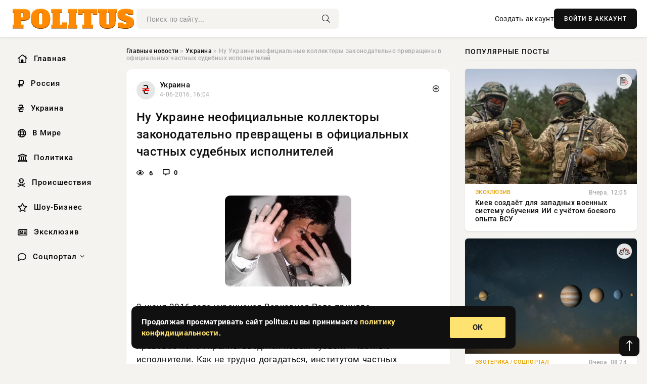

--- FILE ---
content_type: text/html; charset=utf-8
request_url: https://politus.ru/ukraine/2131-nu-ukraine-neoficialnye-kollektory-zakonodatelno-prevrascheny-v-oficialnyh-chastnyh-sudebnyh-ispolnitelej.html
body_size: 14525
content:
<!DOCTYPE html>
<html lang="ru">
   <head>
   <title>Ну Украине неофициальные коллекторы законодательно превращены в официальных частных судебных исполнителей » Информационно аналитический портал «Политус.ру» - Неприкрытая правда о политике и экономике</title>
<meta charset="utf-8">
<meta name="description" content="2 июня 2016 года украинская Верховная Рада приняла законодательный акт, существенно усиливающий права кредиторов и настолько же ущемляющий права должников. Новым законом в правовое поле Украины">
<meta name="keywords" content="законодательных, лицах, осуществляющих, принудительное, исполнение, судебных, решений, других, органов», законопроект, 2506а, принят, целях, обеспечения, органах, выполнения, также, органов, государственной">
<link rel="canonical" href="https://politus.ru/ukraine/2131-nu-ukraine-neoficialnye-kollektory-zakonodatelno-prevrascheny-v-oficialnyh-chastnyh-sudebnyh-ispolnitelej.html">
<link rel="alternate" type="application/rss+xml" title="Информационно аналитический портал «Политус.ру» - Неприкрытая правда о политике и экономике RSS" href="https://politus.ru/rss.xml">
<link rel="preconnect" href="https://politus.ru/" fetchpriority="high">
<meta property="twitter:title" content="Ну Украине неофициальные коллекторы законодательно превращены в официальных частных судебных исполнителей » Информационно аналитический портал «Политус.ру» - Неприкрытая правда о политике и экономике">
<meta property="twitter:url" content="https://politus.ru/ukraine/2131-nu-ukraine-neoficialnye-kollektory-zakonodatelno-prevrascheny-v-oficialnyh-chastnyh-sudebnyh-ispolnitelej.html">
<meta property="twitter:card" content="summary_large_image">
<meta property="twitter:image" content="https://politus.ru/uploads/posts/2016-06/1714223086-11.jpg">
<meta property="twitter:description" content="2 июня 2016 года украинская Верховная Рада приняла законодательный акт, существенно усиливающий права кредиторов и настолько же ущемляющий права должников. Новым законом в правовое поле Украины вводится новый субъект - частные исполнители. Как не трудно догадаться, институтом частных исполнителей">
<meta property="og:type" content="article">
<meta property="og:site_name" content="Информационно аналитический портал «Политус.ру» - Неприкрытая правда о политике и экономике">
<meta property="og:title" content="Ну Украине неофициальные коллекторы законодательно превращены в официальных частных судебных исполнителей » Информационно аналитический портал «Политус.ру» - Неприкрытая правда о политике и экономике">
<meta property="og:url" content="https://politus.ru/ukraine/2131-nu-ukraine-neoficialnye-kollektory-zakonodatelno-prevrascheny-v-oficialnyh-chastnyh-sudebnyh-ispolnitelej.html">
<meta property="og:image" content="https://politus.ru/uploads/posts/2016-06/1714223086-11.jpg">
<meta property="og:description" content="2 июня 2016 года украинская Верховная Рада приняла законодательный акт, существенно усиливающий права кредиторов и настолько же ущемляющий права должников. Новым законом в правовое поле Украины вводится новый субъект - частные исполнители. Как не трудно догадаться, институтом частных исполнителей">

<script src="/engine/classes/min/index.php?g=general&amp;v=5exsg"></script>
<script src="/engine/classes/min/index.php?f=engine/classes/js/jqueryui.js,engine/classes/js/dle_js.js&amp;v=5exsg" defer></script>
<script type="application/ld+json">{"@context":"https://schema.org","@graph":[{"@type":"NewsArticle","@context":"https://schema.org/","publisher":{"@type":"Organization","name":"Информационно аналитический портал «Политус.ру» - Неприкрытая правда о политике и экономике","logo":{"@type":"ImageObject","url":""}},"name":"Ну Украине неофициальные коллекторы законодательно превращены в официальных частных судебных исполнителей","headline":"Ну Украине неофициальные коллекторы законодательно превращены в официальных частных судебных исполнителей","mainEntityOfPage":{"@type":"WebPage","@id":"https://politus.ru/ukraine/2131-nu-ukraine-neoficialnye-kollektory-zakonodatelno-prevrascheny-v-oficialnyh-chastnyh-sudebnyh-ispolnitelej.html"},"datePublished":"2016-06-04T16:04:46+03:00","author":{"@type":"Person","name":"Сергей Мацера","url":"https://politus.ru/user/%D0%A1%D0%B5%D1%80%D0%B3%D0%B5%D0%B9+%D0%9C%D0%B0%D1%86%D0%B5%D1%80%D0%B0/"},"image":["https://politus.ru/uploads/posts/2016-06/1714223086-11.jpg"],"description":"2 июня 2016 года украинская Верховная Рада приняла законодательный акт, существенно усиливающий права кредиторов и настолько же ущемляющий права должников. Новым законом в правовое поле Украины вводится новый субъект - частные исполнители. Как не трудно догадаться, институтом частных исполнителей"},{"@type":"BreadcrumbList","@context":"https://schema.org/","itemListElement":[{"@type":"ListItem","position":1,"item":{"@id":"https://politus.ru/","name":"Главные новости"}},{"@type":"ListItem","position":2,"item":{"@id":"https://politus.ru/ukraine/","name":"Украина"}},{"@type":"ListItem","position":3,"item":{"@id":"https://politus.ru/ukraine/2131-nu-ukraine-neoficialnye-kollektory-zakonodatelno-prevrascheny-v-oficialnyh-chastnyh-sudebnyh-ispolnitelej.html","name":"Ну Украине неофициальные коллекторы законодательно превращены в официальных частных судебных исполнителей"}}]}]}</script> 
      <meta name="viewport" content="width=device-width, initial-scale=1.0" />
      <meta name="msapplication-TileColor" content="#e6e6e6">   
      <meta name="theme-color" content="#101010"> 
      <link rel="preload" href="/templates/Default/css/common.css" as="style">
      <link rel="preload" href="/templates/Default/css/styles.css" as="style">
      <link rel="preload" href="/templates/Default/css/engine.css" as="style">
      <link rel="preload" href="/templates/Default/css/fontawesome.css" as="style">
      <link rel="preload" href="/templates/Default/webfonts/manrope-400.woff2" as="font" type="font/woff2" crossorigin>
      <link rel="preload" href="/templates/Default/webfonts/manrope-600.woff2" as="font" type="font/woff2" crossorigin>
      <link rel="preload" href="/templates/Default/webfonts/manrope-700.woff2" as="font" type="font/woff2" crossorigin>
      <link rel="preload" href="/templates/Default/webfonts/fa-light-300.woff2" as="font" type="font/woff2" crossorigin>
      <link href="/templates/Default/css/common.css" type="text/css" rel="stylesheet" />
      <link href="/templates/Default/css/styles.css" type="text/css" rel="stylesheet" />
      <link href="/templates/Default/css/engine.css" type="text/css" rel="stylesheet" /> 
      <link href="/templates/Default/css/fontawesome.css" type="text/css" rel="stylesheet" />
      <link rel="apple-touch-icon" sizes="256x256" href="/templates/Default/favicons/256x256.png">
      <link rel="apple-touch-icon" sizes="192x192" href="/templates/Default/favicons/192x192.png">
      <link rel="apple-touch-icon" sizes="180x180" href="/templates/Default/favicons/180x180.png">
      <link rel="apple-touch-icon" sizes="167x167" href="/templates/Default/favicons/167x167.png">
      <link rel="apple-touch-icon" sizes="152x152" href="/templates/Default/favicons/152x152.png">
      <link rel="apple-touch-icon" sizes="120x120" href="/templates/Default/favicons/120x120.png">
      <link rel="icon" type="image/png" href="/templates/Default/favicons/favicon.png">
      	<!-- Yandex.RTB -->
	<script>window.yaContextCb=window.yaContextCb||[]</script>
	<script src="https://yandex.ru/ads/system/context.js" async></script>
   </head>
   <body>
      <div class="wrapper">
         <div class="wrapper-container wrapper-main">

            <header class="header d-flex ai-center vw100">
               <a href="/" class="logo" title="Информационно аналитический портал «Политус.ру» - Неприкрытая правда о политике и экономике"><img src="/templates/Default/dleimages/logo.png" alt="Информационно аналитический портал «Политус.ру» - Неприкрытая правда о политике и экономике"></a>
               <div class="header__search search-block flex-grow-1">
                  <form id="quicksearch" method="post">
                     <input type="hidden" name="do" value="search">
                     <input type="hidden" name="subaction" value="search">
                     <input class="search-block__input" id="story" name="story" placeholder="Поиск по сайту..." type="text" autocomplete="off">
                     <button class="search-block__btn" type="submit"><span class="fal fa-search"></span></button>
                  </form>
               </div>
               

               
               <a href="/?do=register" class="header__link">Создать аккаунт</a>
               <button class="header__btn-login js-show-login">ВОЙТИ В АККАУНТ</button>
               

               <button class="header__btn-menu d-none js-show-mobile-menu"><span class="fal fa-bars"></span></button>
            </header>

            <div class="content">
               <div class="cols">

                  <!-- MENU START -->
                  <aside class="col-side">
                     <ul class="side-nav js-this-in-mobile-menu">
                        <li><a href="/"><i class="far fa-home-lg"></i> Главная</a></li>
                        <li><a href="/russia/"><i class="far fa-ruble-sign"></i> Россия</a></li>
                        <li><a href="/ukraine/"><i class="far fa-hryvnia"></i> Украина</a></li>
                        <li><a href="/world/"><i class="far fa-globe"></i> В Мире</a></li>
                        <li><a href="/policy/"><i class="far fa-landmark"></i> Политика</a></li>
                        <li><a href="/incidents/"><i class="far fa-skull-crossbones"></i> Происшествия</a></li>
                        <li><a href="/show-business/"><i class="far fa-star"></i> Шоу-Бизнес</a></li>
                        <li><a href="/exclusive/"><i class="far fa-newspaper"></i> Эксклюзив</a></li>
                        <li class="submenu"><a href="/social/"><i class="far fa-comment"></i> Соцпортал</a>
                           <ul class="nav__list side-nav" style="position: unset !important">
                              <li class="nav__list-hidden"><a href="/social/goroskop/"><i class="far fa-planet-ringed"></i> Гороскопы</a></li>
                              <li class="nav__list-hidden"><a href="/social/primeti/"><i class="far fa-map-signs"></i> Приметы</a></li>
                              <li class="nav__list-hidden"><a href="/social/ezoterika/"><i class="far fa-sparkles"></i> Эзотерика</a></li>
                              <li class="nav__list-hidden"><a href="/social/prazdniki/"><i class="far fa-gift"></i> Праздники</a></li>
                              <li class="nav__list-hidden"><a href="/social/zdorove/"><i class="far fa-heart"></i> Здоровье</a></li>
                              <li class="nav__list-hidden"><a href="/social/psihologiya/"><i class="far fa-head-side-brain"></i> Психология</a></li>
                              <li class="nav__list-hidden"><a href="/social/dlya-zhenshchin/"><i class="far fa-venus-double"></i> Для женщин</a></li>
                              <li class="nav__list-hidden"><a href="/social/sad-ogorod/"><i class="far fa-seedling"></i> Сад-огород</a></li>
                           </ul>
                        </li>
                     </ul>
                  </aside>
                  <!-- MENU END -->
                  
                  <main class="col-main">
                    
                         
                        <div class="speedbar"><div class="over"><a href="https://politus.ru/">Главные новости</a>  »  <a href="https://politus.ru/ukraine/">Украина</a>  »  Ну Украине неофициальные коллекторы законодательно превращены в официальных частных судебных исполнителей</div></div>
                        

                     <div class="content-block d-grid" id="content-block">
                        

                        
                        <div class="short">
	<div class="info-block">
	   <div class="info-body">
		  <a href="https://politus.ru/ukraine/" class="info-img" title="Украина"><img src="/uploads/icons/ukraine.png" alt="Украина"></a>
		  <div class="info-title"><a href="https://politus.ru/ukraine/" class="author_name">Украина</a></div>
		  <div class="info-meta">
			 <time datetime="4-06-2016, 16:04" class="ago" title="4-06-2016, 16:04">4-06-2016, 16:04</time>
			 
		  </div>
	   </div>
        <div class="dosuga-post-head-mark">    
            <a href="#" class="js-show-login" title="Сохранить"><i class="far fa-plus-circle"></i></a>
                    
		</div> 
	</div>
	<div class="yz_short_body">
	   <h1 class="dn-short-t">Ну Украине неофициальные коллекторы законодательно превращены в официальных частных судебных исполнителей</h1>
	   <div class="content_top_met">
	   	  <div class="f_eye"><i class="far fa-eye"></i> 6</div>
		  <a id="dle-comm-link" href="#comment">
			 <div class="f_link"><i class="far fa-comment-alt"></i> 0</div>
		  </a>
		  <div class="f_info">
		  </div>
	   </div>
	   <div class="page__text full-text clearfix">
	   	  <div style="margin-bottom: 20px">
		 	 
		  </div>
		  <div align="center"><!--dle_image_begin:https://politus.ru/uploads/posts/2016-06/1714223086-11.jpg|--><img src="/uploads/posts/2016-06/1714223086-11.jpg" style="max-width:100%;" alt="Ну Украине неофициальные коллекторы законодательно превращены в официальных частных судебных исполнителей"><!--dle_image_end--></div> 2 июня 2016 года украинская Верховная Рада приняла законодательный акт, существенно усиливающий права кредиторов и настолько же ущемляющий права должников. Новым законом в правовое поле Украины вводится новый субъект - частные исполнители. Как не трудно догадаться, институтом частных исполнителей легализуется деятельность тех, кого раньше называли коллекторами. Закон называется  «Об органах и лицах, осуществляющих принудительное исполнение судебных решений и решений других органов» (законопроект № 2506а).<br><br>Закон принят в целях обеспечения выполнения судебных актов, а также решений органов государственной власти не только сотрудниками государственной исполнительной службы, но и частными исполнителями.<br><br>Частные исполнители - это новация в украинском праве. До принятия этого закона реализацией исполнения судебных решений официально занималась госисполслужба, а не официально коллекторы. Деятельность украинских коллекторов отличалась от российских повышенным апломбом и наглостью, отягощенной наличием неучтенного оружия.<br><br>После принятия этого закона частные исполнители приравнены по правам к госисполслужбе, однако реализовывать их будут, надо думать, в старых добрых коллекторских традициях, но уже при поддержке государства.   <br><br>Одновременно принят Закон «Об исполнительном производстве» (законопроект № 2507а), а также признан утратившим силу закон «О государственной исполнительной службе». Также внесены изменения в УК, УПК, КЗоТ, КоАП, ХПК, УК, ЗК, СК, законы «О страховании», «О предотвращении коррупции»,  законы «О залоге», «О нотариате», «О банках и банковской деятельности», «О платежных системах и переводе средств в Украине» и ряд других законодательных актов.
		  <div style="margin-top: 20px">
		  	
		  </div>
	   </div>
	</div>
	<div class="page__tags d-flex">
	   
	</div>
	<div class="content_like">
	   <div class="df_like">
		  <a href="#" onclick="doRate('plus', '2131'); return false;" >
		  <i title="Мне нравится" class="far fa-thumbs-up"></i> <span><span data-likes-id="2131">1</span></span>
		  </a>
	   </div>
	   <div class="df_dlike">
		  <a href="#" onclick="doRate('minus', '2131'); return false;" >
		  <i title="Мне не нравится" class="far fa-thumbs-down"></i> <span><span data-dislikes-id="2131">0</span></span>
		  </a>
	   </div>
	</div>
	<div class="content_footer">
	   <script src="https://yastatic.net/share2/share.js"></script>
	   <div class="ya-share2" data-curtain data-shape="round" data-color-scheme="whiteblack" data-services="vkontakte,odnoklassniki,telegram,whatsapp"></div>
	   <div class="f_info">
		  <a href="javascript:AddComplaint('2131', 'news')"> 
		  <div class="more_jaloba">
			 <svg fill="none" width="15" height="15" stroke="currentColor" stroke-width="1.5" viewBox="0 0 24 24" xmlns="http://www.w3.org/2000/svg" aria-hidden="true">
				<path stroke-linecap="round" stroke-linejoin="round" d="M12 9v3.75m9-.75a9 9 0 11-18 0 9 9 0 0118 0zm-9 3.75h.008v.008H12v-.008z"></path>
			 </svg>
			 ЖАЛОБА
		  </div>
		  </a>
	   </div>
	</div>
 </div>
 <div class="page__comments sect__header">
	<div class="page__comments-header">
		<div class="page__comments-title">0 комментариев</div>
		<div class="page__comments-info">
			<span class="fal fa-exclamation-circle"></span>
			Обсудим?
		</div>
	
	</div>
	<!--dleaddcomments-->
	<!--dlecomments-->
 </div>
 <section class="sect">
	<div class="sect__header sect__title" style="font-weight: 500; font-size: 24px;">Смотрите также:</div>
	<div class="sect__content d-grid">
	   <div class="popular grid-item">
   <div class="popular__img img-responsive">
      <img loading="lazy" src="/uploads/posts/2016-03/1714221458-11.jpg" alt="Бандитствующие коллекторы не обращают внимания на власть и полицию">
      <div class="item__category pi-center"><img src="/uploads/icons/ukraine.png"></div> 
   </div>
   <div class="meta_block">
      <div class="meta_block_cat">Россия</div>
      <time class="meta_block_date" datetime="6-03-2016, 15:37">6-03-2016, 15:37</time>   
   </div>
   <div class="popular__desc">
      <a class="popular__title expand-link" href="https://politus.ru/russia/1174-banditstvujuschie-kollektory-ne-obraschajut-vnimanija-na-vlast-i-policiju.html">Бандитствующие коллекторы не обращают внимания на власть и полицию</a>
   </div>
 </div><div class="popular grid-item">
   <div class="popular__img img-responsive">
      <img loading="lazy" src="/uploads/posts/2015-11/1447866659_1.jpg" alt="Конституционный суд РФ повысит иммунитет России от исполнения решений иностранных судов">
      <div class="item__category pi-center"><img src="/uploads/icons/ukraine.png"></div> 
   </div>
   <div class="meta_block">
      <div class="meta_block_cat">Россия</div>
      <time class="meta_block_date" datetime="18-11-2015, 15:49">18-11-2015, 15:49</time>   
   </div>
   <div class="popular__desc">
      <a class="popular__title expand-link" href="https://politus.ru/russia/1605-konstitucionnyj-sud-rf-povysit-immunitet-rossii-ot-ispolnenija-reshenij-inostrannyh-sudov.html">Конституционный суд РФ повысит иммунитет России от исполнения решений иностранных судов</a>
   </div>
 </div><div class="popular grid-item">
   <div class="popular__img img-responsive">
      <img loading="lazy" src="/uploads/posts/2015-11/1447693032_1.jpg" alt="Долги работников будут взыскиваться через работодателей">
      <div class="item__category pi-center"><img src="/uploads/icons/ukraine.png"></div> 
   </div>
   <div class="meta_block">
      <div class="meta_block_cat">Россия</div>
      <time class="meta_block_date" datetime="16-11-2015, 15:21">16-11-2015, 15:21</time>   
   </div>
   <div class="popular__desc">
      <a class="popular__title expand-link" href="https://politus.ru/russia/557-dolgi-rabotnikov-budut-vzyskivatsja-cherez-rabotodatelej.html">Долги работников будут взыскиваться через работодателей</a>
   </div>
 </div><div class="popular grid-item">
   <div class="popular__img img-responsive">
      <img loading="lazy" src="/uploads/posts/2015-12/1451052092_1.jpg" alt="Украинская рада приняла бюджет по шпаргалкам МВФ">
      <div class="item__category pi-center"><img src="/uploads/icons/ukraine.png"></div> 
   </div>
   <div class="meta_block">
      <div class="meta_block_cat">Украина</div>
      <time class="meta_block_date" datetime="25-12-2015, 15:19">25-12-2015, 15:19</time>   
   </div>
   <div class="popular__desc">
      <a class="popular__title expand-link" href="https://politus.ru/ukraine/502-ukrainskaja-rada-prinjala-bjudzhet-po-shpargalkam-mvf.html">Украинская рада приняла бюджет по шпаргалкам МВФ</a>
   </div>
 </div><div class="popular grid-item">
   <div class="popular__img img-responsive">
      <img loading="lazy" src="/uploads/posts/2017-01/1714220573-11.jpg" alt="Новый закон об &quot;украинской мове&quot; расколет Украину на части">
      <div class="item__category pi-center"><img src="/uploads/icons/ukraine.png"></div> 
   </div>
   <div class="meta_block">
      <div class="meta_block_cat">Украина</div>
      <time class="meta_block_date" datetime="23-01-2017, 15:22">23-01-2017, 15:22</time>   
   </div>
   <div class="popular__desc">
      <a class="popular__title expand-link" href="https://politus.ru/ukraine/631-novyj-zakon-ob-ukrainskoj-move-raskolet-ukrainu-na-chasti.html">Новый закон об &quot;украинской мове&quot; расколет Украину на части</a>
   </div>
 </div><div class="popular grid-item">
   <div class="popular__img img-responsive">
      <img loading="lazy" src="/uploads/posts/2015-07/1437504384_1.jpg" alt="Решения Европейского Суда по правам человека и правовая система России">
      <div class="item__category pi-center"><img src="/uploads/icons/ukraine.png"></div> 
   </div>
   <div class="meta_block">
      <div class="meta_block_cat">Россия</div>
      <time class="meta_block_date" datetime="21-07-2015, 15:37">21-07-2015, 15:37</time>   
   </div>
   <div class="popular__desc">
      <a class="popular__title expand-link" href="https://politus.ru/russia/1178-reshenija-evropejskogo-suda-po-pravam-cheloveka-i-pravovaja-sistema-rossii.html">Решения Европейского Суда по правам человека и правовая система России</a>
   </div>
 </div><div class="popular grid-item">
   <div class="popular__img img-responsive">
      <img loading="lazy" src="/uploads/posts/2018-05/1525772439_1.jpeg" alt="Бабушку, отрицающую Холокост в Германии, не могут посадить в тюрьму">
      <div class="item__category pi-center"><img src="/uploads/icons/ukraine.png"></div> 
   </div>
   <div class="meta_block">
      <div class="meta_block_cat">В мире</div>
      <time class="meta_block_date" datetime="8-05-2018, 15:30">8-05-2018, 15:30</time>   
   </div>
   <div class="popular__desc">
      <a class="popular__title expand-link" href="https://politus.ru/world/922-babushku-otricajuschuju-holokost-v-germanii-ne-mogut-posadit-v-tjurmu.html">Бабушку, отрицающую Холокост в Германии, не могут посадить в тюрьму</a>
   </div>
 </div><div class="popular grid-item">
   <div class="popular__img img-responsive">
      <img loading="lazy" src="/uploads/posts/2016-12/1714223142-11.jpg" alt="МИД Венгрии жестко ответил Госдепу США на его требование смягчить приговор ближневосточному террористу">
      <div class="item__category pi-center"><img src="/uploads/icons/ukraine.png"></div> 
   </div>
   <div class="meta_block">
      <div class="meta_block_cat">Политика</div>
      <time class="meta_block_date" datetime="9-12-2016, 16:05">9-12-2016, 16:05</time>   
   </div>
   <div class="popular__desc">
      <a class="popular__title expand-link" href="https://politus.ru/policy/2168-mid-vengrii-zhestko-otvetil-gosdepu-ssha-na-ego-trebovanie-smjagchit-prigovor-blizhnevostochnomu-terroristu.html">МИД Венгрии жестко ответил Госдепу США на его требование смягчить приговор ближневосточному террористу</a>
   </div>
 </div><div class="popular grid-item">
   <div class="popular__img img-responsive">
      <img loading="lazy" src="/uploads/posts/2016-01/1453918664_1.jpg" alt="Импортозамещение программного обеспечения: российские компании создают отечественный дистрибутив Linux для архитектуры ARM v8">
      <div class="item__category pi-center"><img src="/uploads/icons/ukraine.png"></div> 
   </div>
   <div class="meta_block">
      <div class="meta_block_cat">Россия</div>
      <time class="meta_block_date" datetime="27-01-2016, 15:45">27-01-2016, 15:45</time>   
   </div>
   <div class="popular__desc">
      <a class="popular__title expand-link" href="https://politus.ru/russia/1446-importozameschenie-programmnogo-obespechenija-rossijskie-kompanii-sozdajut-otechestvennyj-distributiv-linux-dlja-arhitektury-arm-v8.html">Импортозамещение программного обеспечения: российские компании создают отечественный дистрибутив Linux для архитектуры ARM v8</a>
   </div>
 </div><div class="popular grid-item">
   <div class="popular__img img-responsive">
      <img loading="lazy" src="/uploads/posts/2015-01/1714220532-1143666108119.jpg" alt="Что даёт введение чрезвычайного положения на Украине">
      <div class="item__category pi-center"><img src="/uploads/icons/ukraine.png"></div> 
   </div>
   <div class="meta_block">
      <div class="meta_block_cat">Украина</div>
      <time class="meta_block_date" datetime="26-01-2015, 15:22">26-01-2015, 15:22</time>   
   </div>
   <div class="popular__desc">
      <a class="popular__title expand-link" href="https://politus.ru/ukraine/601-chto-daet-vvedenie-chrezvychajnogo-polozhenija-na-ukraine.html">Что даёт введение чрезвычайного положения на Украине</a>
   </div>
 </div><div class="popular grid-item">
   <div class="popular__img img-responsive">
      <img loading="lazy" src="/uploads/posts/2017-01/1714220635-11.jpg" alt="Соединенные Штаты начали процедуру выхода государства из ООН">
      <div class="item__category pi-center"><img src="/uploads/icons/ukraine.png"></div> 
   </div>
   <div class="meta_block">
      <div class="meta_block_cat">В мире</div>
      <time class="meta_block_date" datetime="23-01-2017, 15:23">23-01-2017, 15:23</time>   
   </div>
   <div class="popular__desc">
      <a class="popular__title expand-link" href="https://politus.ru/world/671-soedinennye-shtaty-nachali-proceduru-vyhoda-gosudarstva-iz-oon.html">Соединенные Штаты начали процедуру выхода государства из ООН</a>
   </div>
 </div><div class="popular grid-item">
   <div class="popular__img img-responsive">
      <img loading="lazy" src="/uploads/posts/2017-04/1714223596-11.jpg" alt="Русофобская ПАСЕ жестко поставила на место украинскую делегация, не позволив ей далее оказывать давление на евродепутатов">
      <div class="item__category pi-center"><img src="/uploads/icons/ukraine.png"></div> 
   </div>
   <div class="meta_block">
      <div class="meta_block_cat">В мире</div>
      <time class="meta_block_date" datetime="26-04-2017, 16:13">26-04-2017, 16:13</time>   
   </div>
   <div class="popular__desc">
      <a class="popular__title expand-link" href="https://politus.ru/world/2452-rusofobskaja-pase-zhestko-postavila-na-mesto-ukrainskuju-delegacija-ne-pozvoliv-ej-dalee-okazyvat-davlenie-na-evrodeputatov.html">Русофобская ПАСЕ жестко поставила на место украинскую делегация, не позволив ей далее оказывать давление на евродепутатов</a>
   </div>
 </div>
	</div>
 </section>

                        

                     </div>
                  </main>

                  <aside class="col-side">

                     <div class="side-block">
                        <div class="side-block__title">Популярные посты</div>
                        <div class="side-block__content">
                        <div class="popular ">
   <div class="popular__img img-responsive">
      <img loading="lazy" src="/uploads/posts/2026-01/thumbs/1768987258-11768981210-1ii2.webp" alt="Киев создаёт для западных военных систему обучения ИИ с учётом боевого опыта ВСУ">
      <div class="item__category pi-center"><img src="/uploads/icons/exclusive.png"></div> 
   </div>
   <div class="meta_block">
      <div class="meta_block_cat">Эксклюзив</div>
      <time class="meta_block_date" datetime="Вчера, 12:05">Вчера, 12:05</time>   
   </div>
   <div class="popular__desc">
      <a class="popular__title expand-link" href="https://politus.ru/exclusive/57912-kiev-sozdaet-dlja-zapadnyh-voennyh-sistemu-obuchenija-ii-s-uchetom-boevogo-opyta-vsu.html">Киев создаёт для западных военных систему обучения ИИ с учётом боевого опыта ВСУ</a>
   </div>
 </div><div class="popular ">
   <div class="popular__img img-responsive">
      <img loading="lazy" src="/uploads/posts/2026-01/thumbs/1768976013-11768940551-116-03-09.webp" alt="Малый и большой парад планет в 2026 году: когда ждать впечатляющее небесное явление">
      <div class="item__category pi-center"><img src="/uploads/icons/ezoterika.png"></div> 
   </div>
   <div class="meta_block">
      <div class="meta_block_cat">Эзотерика  /  Соцпортал</div>
      <time class="meta_block_date" datetime="Вчера, 08:24">Вчера, 08:24</time>   
   </div>
   <div class="popular__desc">
      <a class="popular__title expand-link" href="https://politus.ru/social/ezoterika/57904-malyj-i-bolshoj-parad-planet-v-2026-godu-kogda-zhdat-vpechatljajuschee-nebesnoe-javlenie.html">Малый и большой парад планет в 2026 году: когда ждать впечатляющее небесное явление</a>
   </div>
 </div><div class="popular ">
   <div class="popular__img img-responsive">
      <img loading="lazy" src="/uploads/posts/2026-01/thumbs/1768911234-11768897208-1snimok-jekrana-2026-01-20-103823.webp" alt="Дания усилила гарнизон в Гренландии на 58 человек на фоне угроз Трампа">
      <div class="item__category pi-center"><img src="/uploads/icons/exclusive.png"></div> 
   </div>
   <div class="meta_block">
      <div class="meta_block_cat">Эксклюзив</div>
      <time class="meta_block_date" datetime="20-01-2026, 13:35">20-01-2026, 13:35</time>   
   </div>
   <div class="popular__desc">
      <a class="popular__title expand-link" href="https://politus.ru/exclusive/57831-danija-usilila-garnizon-v-grenlandii-na-58-chelovek-na-fone-ugroz-trampa.html">Дания усилила гарнизон в Гренландии на 58 человек на фоне угроз Трампа</a>
   </div>
 </div><div class="popular ">
   <div class="popular__img img-responsive">
      <img loading="lazy" src="/uploads/posts/2026-01/thumbs/1768911179-11768906511-123-27-20.webp" alt="НАТО допускает гипотетический сценарий объединения США и РФ против Европы">
      <div class="item__category pi-center"><img src="/uploads/icons/exclusive.png"></div> 
   </div>
   <div class="meta_block">
      <div class="meta_block_cat">Эксклюзив</div>
      <time class="meta_block_date" datetime="20-01-2026, 14:32">20-01-2026, 14:32</time>   
   </div>
   <div class="popular__desc">
      <a class="popular__title expand-link" href="https://politus.ru/exclusive/57815-nato-dopuskaet-gipoteticheskij-scenarij-obedinenija-ssha-i-rf-protiv-evropy.html">НАТО допускает гипотетический сценарий объединения США и РФ против Европы</a>
   </div>
 </div>                           
                        </div>
                     </div>
                     <div class="side-block">
                        <div class="side-block__title">Выбор редакции</div>
                        <div class="side-block__content">
                        <div class="int d-flex ai-center">
    <div class="int__img img-fit-cover">
       <img loading="lazy" src="/uploads/posts/2026-01/thumbs/1769011217-11769008813-1original.webp" alt="В сети обсуждают &quot;токсичную&quot; Николу Пельтц: бывшего бойфренда она &quot;рассорила&quot; с семьёй, как и Бруклина Бекхэма">
    </div>
    <div class="int__desc flex-grow-1">
       <a class="int__title expand-link" href="https://politus.ru/show-business/57969-v-seti-obsuzhdajut-toksichnuju-nikolu-peltc-byvshego-bojfrenda-ona-rassorila-s-semej-kak-i-bruklina-bekhjema.html">
          <div class="line-clamp">В сети обсуждают &quot;токсичную&quot; Николу Пельтц: бывшего бойфренда она &quot;рассорила&quot; с семьёй, как и Бруклина Бекхэма</div>
       </a>
    </div>
 </div><div class="int d-flex ai-center">
    <div class="int__img img-fit-cover">
       <img loading="lazy" src="https://wordyou.ru/wp-content/uploads/2026/01/spatifillume1-755x390.jpg" alt="Спатифиллум в интерьере: как он влияет на атмосферу вашего дома">
    </div>
    <div class="int__desc flex-grow-1">
       <a class="int__title expand-link" href="https://politus.ru/social/57965-spatifillum-v-interere-kak-on-vlijaet-na-atmosferu-vashego-doma.html">
          <div class="line-clamp">Спатифиллум в интерьере: как он влияет на атмосферу вашего дома</div>
       </a>
    </div>
 </div><div class="int d-flex ai-center">
    <div class="int__img img-fit-cover">
       <img loading="lazy" src="/uploads/posts/2026-01/thumbs/1769001761-11768996226-1081203663.webp" alt="Эстония хочет закрыть своё небо для российской баллистики">
    </div>
    <div class="int__desc flex-grow-1">
       <a class="int__title expand-link" href="https://politus.ru/exclusive/57944-jestonija-hochet-zakryt-svoe-nebo-dlja-rossijskoj-ballistiki.html">
          <div class="line-clamp">Эстония хочет закрыть своё небо для российской баллистики</div>
       </a>
    </div>
 </div><div class="int d-flex ai-center">
    <div class="int__img img-fit-cover">
       <img loading="lazy" src="/uploads/posts/2026-01/thumbs/1768839775-11768835733-1snimok-jekrana-2026-01-19-165712.webp" alt="Экс-глава МИД Украины предложил населению поддержать бизнес своими силами">
    </div>
    <div class="int__desc flex-grow-1">
       <a class="int__title expand-link" href="https://politus.ru/exclusive/57755-jeks-glava-mid-ukrainy-predlozhil-naseleniju-podderzhat-biznes-svoimi-silami.html">
          <div class="line-clamp">Экс-глава МИД Украины предложил населению поддержать бизнес своими силами</div>
       </a>
    </div>
 </div>  
                        </div>
                     </div>

                     <!--d470e9fe--><!--d470e9fe--><!--0b685a34--><!--0b685a34-->

                     <div class="side-block side-block--sticky hm">
                        
                     </div>

                  </aside>

               </div>
               <!-- END COLS -->
            </div>

         <!-- FOOTER START -->
         <footer class="footer d-flex ai-center vw100">
            <div class="footer__copyright">
               <a href="/o-proekte.html" rel="nofollow">О проекте</a>
               <a href="/redakcija.html" rel="nofollow">Редакция</a>
               <a href="/politika-konfidencialnosti.html" rel="nofollow">Политика конфиденциальности</a>
               <a href="/kontakty.html" rel="nofollow">Реклама</a> 
               <a href="/kontakty.html" rel="nofollow">Контакты</a>
            </div>
            <div class="footer__text icon-at-left" style="line-height: 20px;">
               Использование любых материалов, размещённых на сайте, разрешается при условии активной ссылки на наш сайт.
               При копировании материалов для интернет-изданий – обязательна прямая открытая для поисковых систем гиперссылка. Ссылка должна быть размещена в независимости от полного либо частичного использования материалов. Гиперссылка (для интернет- изданий) – должна быть размещена в подзаголовке или в первом абзаце материала.
               Все материалы, содержащиеся на веб-сайте politus.ru, защищены законом об авторском праве. Фотографии и прочие материалы являются собственностью их авторов и представлены исключительно для некоммерческого использования и ознакомления , если не указано иное. Несанкционированное использование таких материалов может нарушать закон об авторском праве, торговой марке и другие законы.

               <div style="margin-top: 20px;">
                  <p>
                     <span style="font-size:12px">* В России признаны иноагентами: Киселёв Евгений Алекссевич, WWF, Белый Руслан Викторович, Анатолий Белый (Вайсман), Касьянов Михаил Михайлович, Бер Илья Леонидович, Троянова Яна Александровна, Галкин Максим Александрович, Макаревич Андрей Вадимович, Шац Михаил Григорьевич, Гордон Дмитрий Ильич, Лазарева Татьяна Юрьевна, Чичваркин Евгений Александрович, Ходорковский Михаил Борисович, Каспаров Гарри Кимович, Моргенштерн Алишер Тагирович (Алишер Валеев), Невзоров Александр Глебович, Венедиктов Алексей Алексеевич, Дудь Юрий Александрович, Фейгин Марк Захарович, Киселев Евгений Алексеевич, Шендерович Виктор Анатольевич, Гребенщиков Борис Борисович, Максакова-Игенбергс Мария Петровна, Слепаков Семен Сергеевич, Покровский Максим Сергеевич, Варламов Илья Александрович, Рамазанова Земфира Талгатовна, Прусикин Илья Владимирович, Смольянинов Артур Сергеевич, Федоров Мирон Янович (Oxxxymiron), Алексеев Иван Александрович (Noize MC), Дремин Иван Тимофеевич (Face), Гырдымова Елизавета Андреевна (Монеточка), Игорь(Егор) Михайлович Бортник (Лёва Би-2).</span>
                  </p>
                  <br />
                  <p>
                     <span style="font-size:12px">* Экстремисты и террористы, запрещенные в РФ:&nbsp;Meta (Facebook и Instagram),&nbsp;</span>Русский добровольческий корпус (РДК),&nbsp;<span style="font-size:12px">Правый сектор, Украинская повстанческая армия (УПА), ИГИЛ, полк Азов, Джебхат ан-Нусра, Национал-Большевистская партия (НБП), Аль-Каида, УНА-УНСО, Талибан, Меджлис крымско-татарского народа, Свидетели Иеговы, Мизантропик Дивижн, Братство, Артподготовка, Тризуб им. Степана Бандеры, НСО, Славянский союз, Формат-18, Хизб ут-Тахрир, Исламская партия Туркестана, Хайят Тахрир аш-Шам, Таухид валь-Джихад, АУЕ, Братья мусульмане, Колумбайн, Навальный, К. Буданов.</span>
                  </p>
                  <br />
                  <p>
                     <span style="font-size:12px">* СМИ — иностранные агенты: Телеканал «Дождь», Медуза, Голос Америки, Idel. Реалии, Кавказ. Реалии, Крым. Реалии, ТК&nbsp;Настоящее Время, The Insider,&nbsp;</span>Deutsche&nbsp;Welle,&nbsp;<span style="font-size:12px">Проект, Azatliq Radiosi, «Радио Свободная Европа/Радио Свобода» (PCE/PC), Сибирь. Реалии, Фактограф, Север. Реалии, MEDIUM-ORIENT, Bellingcat, Пономарев Л. А., Савицкая Л.А., Маркелов С.Е., Камалягин Д.Н., Апахончич Д.А.,&nbsp;Толоконникова Н.А., Гельман М.А., Шендерович В.А., Верзилов П.Ю., Баданин Р.С., Гордон.</span>
                  </p>
                  <br />
                  <p>
                     <span style="font-size:12px">* Организации — иностранные агенты: Альянс Врачей, Агора, Голос, Гражданское содействие, Династия (фонд), За&nbsp;права человека, Комитет против пыток, Левада-Центр, Мемориал, Молодая Карелия, Московская школа гражданского просвещения, Пермь-36, Ракурс, Русь Сидящая, Сахаровский центр, Сибирский экологический центр, ИАЦ Сова, Союз комитетов солдатских матерей России, Фонд борьбы с&nbsp;коррупцией (ФБК), Фонд защиты гласности, Фонд свободы информации, Центр «Насилию.нет», Центр защиты прав СМИ, Transparency International.</span>
                  </p>
               </div>

               <p class="copyright mb-0" style="margin-top: 20px;">Copyright &copy; 2026, Информационно аналитический портал «Политус.ру» - Неприкрытая правда о политике и экономике. Все права защищены.</p>
               <div class="adult_foot">18+</div>
            </div>
         </footer>
         <!-- FOOTER END -->

         </div>
         <!-- END WRAPPER-MAIN -->
      </div>
      <!-- END WRAPPER -->
      
      <script>
<!--
var dle_root       = '/';
var dle_admin      = '';
var dle_login_hash = '48ded4d5bf31078fbc523a58a49bc6f768cb5293';
var dle_group      = 5;
var dle_link_type  = 1;
var dle_skin       = 'Default';
var dle_wysiwyg    = 0;
var dle_min_search = '4';
var dle_act_lang   = ["Подтвердить", "Отмена", "Вставить", "Отмена", "Сохранить", "Удалить", "Загрузка. Пожалуйста, подождите..."];
var menu_short     = 'Быстрое редактирование';
var menu_full      = 'Полное редактирование';
var menu_profile   = 'Просмотр профиля';
var menu_send      = 'Отправить сообщение';
var menu_uedit     = 'Админцентр';
var dle_info       = 'Информация';
var dle_confirm    = 'Подтверждение';
var dle_prompt     = 'Ввод информации';
var dle_req_field  = ["Заполните поле с именем", "Заполните поле с сообщением", "Заполните поле с темой сообщения"];
var dle_del_agree  = 'Вы действительно хотите удалить? Данное действие невозможно будет отменить';
var dle_spam_agree = 'Вы действительно хотите отметить пользователя как спамера? Это приведёт к удалению всех его комментариев';
var dle_c_title    = 'Отправка жалобы';
var dle_complaint  = 'Укажите текст Вашей жалобы для администрации:';
var dle_mail       = 'Ваш e-mail:';
var dle_big_text   = 'Выделен слишком большой участок текста.';
var dle_orfo_title = 'Укажите комментарий для администрации к найденной ошибке на странице:';
var dle_p_send     = 'Отправить';
var dle_p_send_ok  = 'Уведомление успешно отправлено';
var dle_save_ok    = 'Изменения успешно сохранены. Обновить страницу?';
var dle_reply_title= 'Ответ на комментарий';
var dle_tree_comm  = '0';
var dle_del_news   = 'Удалить статью';
var dle_sub_agree  = 'Вы действительно хотите подписаться на комментарии к данной публикации?';
var dle_unsub_agree  = 'Вы действительно хотите отписаться от комментариев к данной публикации?';
var dle_captcha_type  = '0';
var dle_share_interesting  = ["Поделиться ссылкой на выделенный текст", "Twitter", "Facebook", "Вконтакте", "Прямая ссылка:", "Нажмите правой клавишей мыши и выберите «Копировать ссылку»"];
var DLEPlayerLang     = {prev: 'Предыдущий',next: 'Следующий',play: 'Воспроизвести',pause: 'Пауза',mute: 'Выключить звук', unmute: 'Включить звук', settings: 'Настройки', enterFullscreen: 'На полный экран', exitFullscreen: 'Выключить полноэкранный режим', speed: 'Скорость', normal: 'Обычная', quality: 'Качество', pip: 'Режим PiP'};
var DLEGalleryLang    = {CLOSE: 'Закрыть (Esc)', NEXT: 'Следующее изображение', PREV: 'Предыдущее изображение', ERROR: 'Внимание! Обнаружена ошибка', IMAGE_ERROR: 'Не удалось загрузить изображение', TOGGLE_SLIDESHOW: 'Просмотр слайдшоу',TOGGLE_FULLSCREEN: 'Полноэкранный режим', TOGGLE_THUMBS: 'Включить / Выключить уменьшенные копии', ITERATEZOOM: 'Увеличить / Уменьшить', DOWNLOAD: 'Скачать изображение' };
var DLEGalleryMode    = 1;
var DLELazyMode       = 0;
var allow_dle_delete_news   = false;

jQuery(function($){
					setTimeout(function() {
						$.get(dle_root + "engine/ajax/controller.php?mod=adminfunction", { 'id': '2131', action: 'newsread', user_hash: dle_login_hash });
					}, 5000);
});
//-->
</script>
      

<div class="login login--not-logged d-none">
   <div class="login__header d-flex jc-space-between ai-center">
      <div class="login__title stretch-free-width ws-nowrap">Войти <a href="/?do=register">Регистрация</a></div>
      <div class="login__close"><span class="fal fa-times"></span></div>
   </div>
   <form method="post">
      <div class="login__content">
         <div class="login__row">
            <div class="login__caption">E-mail:</div>
            <div class="login__input"><input type="text" name="login_name" id="login_name" placeholder="Ваш e-mail"></div>
            <span class="fal fa-at"></span>
         </div>
         <div class="login__row">
            <div class="login__caption">Пароль: <a href="/?do=lostpassword">Забыли пароль?</a></div>
            <div class="login__input"><input type="password" name="login_password" id="login_password" placeholder="Ваш пароль"></div>
            <span class="fal fa-lock"></span>
         </div>
         <label class="login__row checkbox" for="login_not_save">
         <input type="checkbox" name="login_not_save" id="login_not_save" value="1">
         <span>Не запоминать меня</span>
         </label>
         <div class="login__row">
            <button onclick="submit();" type="submit" title="Вход">Войти на сайт</button>
            <input name="login" type="hidden" id="login" value="submit">
         </div>
      </div>
      <div class="login__social">
         <div class="login__social-caption">Или войти через</div>
         <div class="login__social-btns">
            <a href="" rel="nofollow" target="_blank"><img loading="lazy" src="/templates/Default/dleimages/vk.svg" alt></a>
            <a href="" rel="nofollow" target="_blank"><img loading="lazy" src="/templates/Default/dleimages/ok.svg" alt></a>
            <a href="" rel="nofollow" target="_blank"><img loading="lazy" src="/templates/Default/dleimages/mail.svg" alt></a>
            <a href="" rel="nofollow" target="_blank"><img loading="lazy" src="/templates/Default/dleimages/yandex.svg" alt></a>
         </div>
      </div>
   </form>
</div>

      <div id="scrolltop" style="display: block;"><span class="fal fa-long-arrow-up"></span></div>
      <div class="message-alert">
         <div class="message-alert-in">
            <div class="message-alert-desc">
               <div class="message-alert-text">Продолжая просматривать сайт politus.ru вы принимаете <a href="/politika-konfidencialnosti.html">политику конфидициальности</a>.</div>
            </div>
            <div class="message-alert-btns">
               <div class="message-btn message-btn-yes">ОК</div>
            </div>
         </div>
      </div>

      <script src="/templates/Default/js/libs.js"></script>

      
      
      <!-- Yandex.Metrika counter -->
<script type="text/javascript" >
   (function(m,e,t,r,i,k,a){m[i]=m[i]||function(){(m[i].a=m[i].a||[]).push(arguments)};
   m[i].l=1*new Date();
   for (var j = 0; j < document.scripts.length; j++) {if (document.scripts[j].src === r) { return; }}
   k=e.createElement(t),a=e.getElementsByTagName(t)[0],k.async=1,k.src=r,a.parentNode.insertBefore(k,a)})
   (window, document, "script", "https://mc.yandex.ru/metrika/tag.js", "ym");

   ym(95960091, "init", {
        clickmap:true,
        trackLinks:true,
        accurateTrackBounce:true
   });
</script>
<noscript><div><img src="https://mc.yandex.ru/watch/95960091" style="position:absolute; left:-9999px;" alt="" /></div></noscript>
<!-- /Yandex.Metrika counter -->

   <script defer src="https://static.cloudflareinsights.com/beacon.min.js/vcd15cbe7772f49c399c6a5babf22c1241717689176015" integrity="sha512-ZpsOmlRQV6y907TI0dKBHq9Md29nnaEIPlkf84rnaERnq6zvWvPUqr2ft8M1aS28oN72PdrCzSjY4U6VaAw1EQ==" data-cf-beacon='{"version":"2024.11.0","token":"9e216419022748aabbafb9b2f48779e2","r":1,"server_timing":{"name":{"cfCacheStatus":true,"cfEdge":true,"cfExtPri":true,"cfL4":true,"cfOrigin":true,"cfSpeedBrain":true},"location_startswith":null}}' crossorigin="anonymous"></script>
</body>
</html>